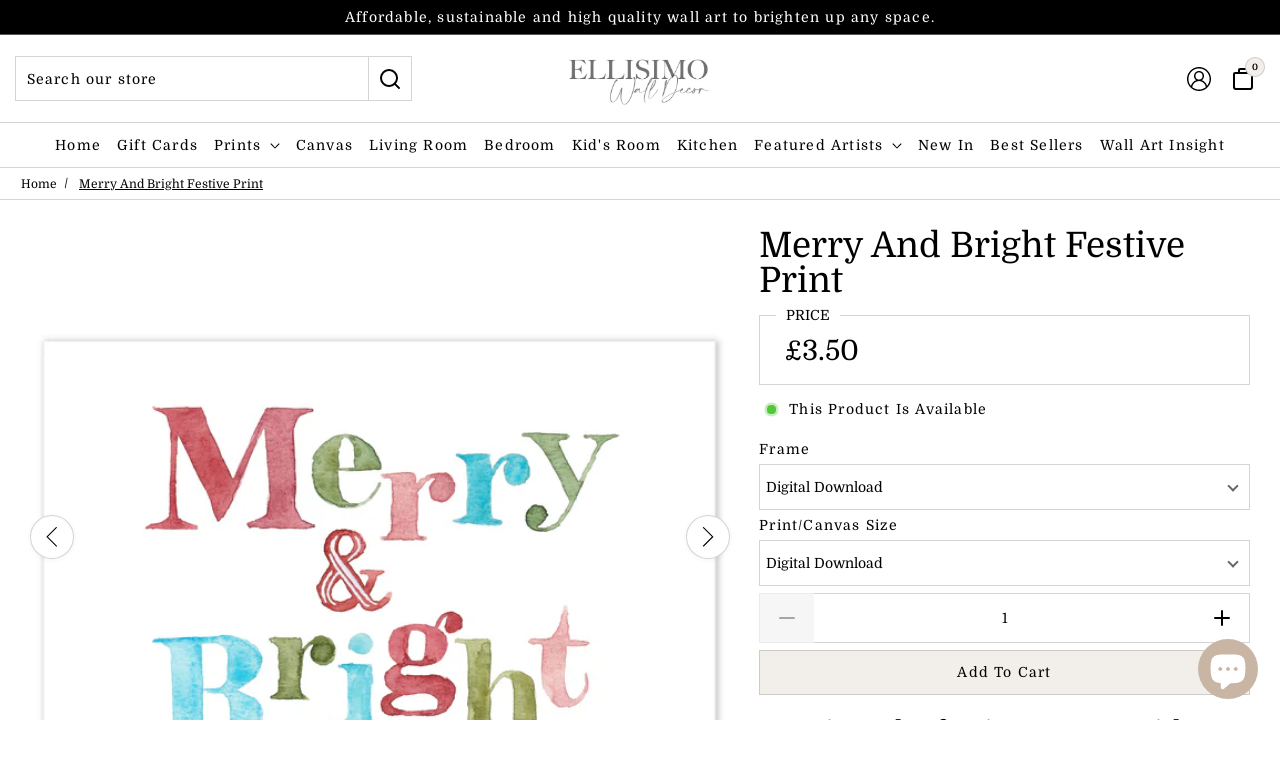

--- FILE ---
content_type: text/css
request_url: https://ellisimo.com/cdn/shop/t/4/assets/component-announcement.css?v=120284154216858693291679458234
body_size: -262
content:
.tpro-second .background{display:inline-block;vertical-align:top;padding:0 15px;position:relative;z-index:1}.tpro-second .background p{vertical-align:top;display:inline-block;padding:10px 0;margin:0;letter-spacing:1.2px;line-height:1;font-family:var(--font-stack-body);font-weight:var(--font-weight-body);font-size:var(--font-size-base)}.top-row-bar-1.carousel-item:after{content:none;position:absolute;top:0;bottom:0;left:0;right:0;background-color:var(--color-body-text);opacity:0}.top-row-bar>.carousel-control-prev-icon{background-image:url("data:image/svg+xml,%3csvg xmlns='http://www.w3.org/2000/svg' fill='%23fff' width='8' height='8' viewBox='0 0 8 8'%3e%3cpath d='M5.25 0l-4 4 4 4 1.5-1.5L4.25 4l2.5-2.5L5.25 0z'/%3e%3c/svg%3e")!important;width:10px;height:10px}.top-row-bar>.carousel-control-next-icon{background-image:url("data:image/svg+xml,%3csvg xmlns='http://www.w3.org/2000/svg' fill='%23fff' width='8' height='8' viewBox='0 0 8 8'%3e%3cpath d='M2.75 0l-1.5 1.5L3.75 4l-2.5 2.5L2.75 8l4-4-4-4z'/%3e%3c/svg%3e")!important;width:10px;height:10px}.top-row-bar>.carousel-control-next-icon,.carousel-control-prev-icon{display:inline-block;background:no-repeat 50%/100% 100%}.carousel-item.active,.carousel-item-next,.carousel-item-prev{display:block}
/*# sourceMappingURL=/cdn/shop/t/4/assets/component-announcement.css.map?v=120284154216858693291679458234 */


--- FILE ---
content_type: text/css
request_url: https://ellisimo.com/cdn/shop/t/4/assets/component-hero-banner.css?v=4807049879943873171679458234
body_size: 490
content:
@media screen and (min-width: 1240px){.section_hero,.section_hero-image_bg{height:520px}}@media screen and (max-width: 640px){.section_hero-image_wrapper{display:flex;height:100%}}.section_hero-overlay{position:absolute;width:100%;margin:0 auto;padding:0 15px}@media screen and (min-width: 1008px){.section_hero-overlay{padding:0 60px}}@media screen and (min-width: 1240px) and (-ms-high-contrast: none){.section_hero-overlay{top:50%;bottom:unset;transform:none}}.section_hero-overlay.left,.section_hero-overlay.left .section_hero-subtitle,.section_hero-overlay.left .section_hero-title{text-align:left}.section_hero-overlay.center{text-align:center}.section_hero-overlay.center .section_hero-subtitle,.section_hero-overlay.center .section_hero-title,.section_hero-overlay.center .section_hero-button_wrapper{max-width:100%;margin-left:auto;margin-right:auto}.section_hero-button_wrapper{margin:0 auto}.section_hero-image_wrapper .placeholder-svg{position:absolute;left:0;top:0;height:100%;width:100%}@media screen and (min-width: 1240px){.section_hero-overlay.center .section_hero-subtitle,.section_hero-overlay.center .section_hero-title,.section_hero-overlay.center .section_hero-button_wrapper{max-width:60%}}@media screen and (min-width: 1500px){.section_hero-overlay.center .section_hero-subtitle,.section_hero-overlay.center .section_hero-title,.section_hero-overlay.center .section_hero-button_wrapper{max-width:100%}}.section_hero-overlay.center .ProductForm{margin:0 auto}.section_hero-overlay.right,.section_hero-overlay.right .section_hero-subtitle,.section_hero-overlay.right .section_hero-title{text-align:right}.section_hero-overlay.right .ProductForm{margin-left:auto}.section_hero-overlay.top{top:33px;z-index:10}@media screen and (min-width: 641px){.section_hero-overlay.top{top:40px}}.section_hero-overlay.middle{top:50%;left:0;transform:translateY(-50%);opacity:1;padding:0 60px;z-index:10}@media screen and (min-width: 1008px){.section_hero-overlay.middle{padding:0}}@media screen and (min-width: 1500px){.section_hero-overlay.middle{padding:0}}.section_hero-overlay.bottom{bottom:40px}@media screen and (min-width: 1500px){.section_hero-overlay{padding-left:15px;padding-right:15px;max-width:1440px}.section_hero-overlay.top,.section_hero-overlay.bottom{left:50%;transform:translate(-50%)}.section_hero-overlay.middle{left:50%;top:50%;transform:translate(-50%,-50%)}}.section_hero-overlay .section_hero-title_container{display:flex;flex-direction:column;margin:0 auto}.section_hero-overlay .section_hero-subtitle,.section_hero-overlay .section_hero-title,.section_hero-overlay .section_hero-button_wrapper{opacity:1}.section_hero-overlay .section_hero-subtitle{letter-spacing:normal;word-break:break-word;flex-wrap:wrap}.section_hero-overlay .section_hero-title{margin:0;text-transform:none}@media screen and (max-width: 640px){.section_hero-overlay .section_hero-title{font-size:2.15rem;letter-spacing:.18px;line-height:2.5rem;margin-bottom:16px}.section_hero-overlay.middle{top:50%;left:0;transform:translateY(-50%);opacity:1;padding:0 15px;z-index:10}}.section_hero-overlay .section_hero-title_container.title-first .section_hero-title{order:1;opacity:1}.section_hero-overlay .section_hero-title_container.title-first .section_hero-subtitle,.section_hero-overlay .section_hero-title_container.subtitle-first .section_hero-title{order:2;opacity:1}.section_hero-overlay .section_hero-title_container.subtitle-first .section_hero-subtitle{order:1;opacity:1}.section_hero-overlay.small .button-primary,.section_hero-overlay.small .button-reverse{padding:13px 18px 10px;font-size:14px}@media screen and (min-width: 641px) and (max-width: 1007px){.section_hero-overlay.small .button-primary,.section_hero-overlay.small .button-reverse{padding:12px 18px 8px;font-size:14px;line-height:16px}}@media screen and (min-width: 1008px){.section_hero-overlay.small .button-primary,.section_hero-overlay.small .button-reverse{padding:9px 19px;font-size:15px}}.section_hero-overlay.small .section_hero-title{font-size:28px;line-height:30px;letter-spacing:normal;margin-bottom:25px}@media screen and (min-width: 641px) and (max-width: 1007px){.section_hero-overlay.small .section_hero-title{font-size:32px;line-height:38px;margin-bottom:20px}}@media screen and (min-width: 1008px){.section_hero-overlay.small .section_hero-title{font-weight:600;letter-spacing:normal;line-height:51px;font-size:42px;margin-bottom:20px}}.section_hero-overlay.small .section_hero-subtitle{margin-bottom:13px;font-size:15px;line-height:17px}@media screen and (min-width: 641px) and (max-width: 1007px){.section_hero-overlay.small .section_hero-subtitle{margin-bottom:15px}}@media screen and (min-width: 1008px){.section_hero-overlay.small .section_hero-subtitle{font-size:17px;line-height:20px;margin-bottom:15px}}.section_hero-overlay.medium .button-primary,.section_hero-overlay.medium .button-reverse{padding:12px 16px 11px;font-size:16px}@media screen and (min-width: 641px) and (max-width: 1007px){.section_hero-overlay.medium .button-primary,.section_hero-overlay.medium .button-reverse{padding:12px 18px;font-size:14px;line-height:16px}}@media screen and (min-width: 1008px){.section_hero-overlay.medium .button-primary,.section_hero-overlay.medium .button-reverse{font-size:16px;padding:12px 20px 11px}}.section_hero-overlay.medium .section_hero-title{font-size:36px;line-height:38px;letter-spacing:normal;margin-bottom:25px}@media screen and (min-width: 641px) and (max-width: 1007px){.section_hero-overlay.medium .section_hero-title{line-height:43px;margin-bottom:15px}}@media screen and (min-width: 1008px){.section_hero-overlay.medium .section_hero-title{line-height:62px;font-size:52px;margin-bottom:25px}}.section_hero-overlay.medium .section_hero-subtitle{font-size:16px;line-height:18px;margin-bottom:15px}@media screen and (min-width: 1008px){.section_hero-overlay.medium .section_hero-subtitle{font-size:20px;margin-bottom:25px;line-height:23px}}.section_hero-overlay.large .section_hero-title{font-size:42px;line-height:51px;letter-spacing:normal}@media screen and (min-width: 641px) and (max-width: 1007px){.section_hero-overlay.large .section_hero-title{font-size:44px;line-height:53px}}@media screen and (min-width: 1008px){.section_hero-overlay.large .section_hero-title{line-height:75px;font-size:62px;margin-bottom:25px}}.section_hero-overlay.large .section_hero-subtitle{font-size:18px;line-height:21px;margin-bottom:20px}@media screen and (min-width: 641px) and (max-width: 1007px){.section_hero-overlay.large .section_hero-subtitle{margin-bottom:15px}}@media screen and (min-width: 1008px){.section_hero-overlay.large .section_hero-subtitle{font-size:22px;line-height:25px;margin-bottom:20px}}.section_hero-overlay.large .button-primary,.section_hero-overlay.large .button-reverse{padding:12px 20px;font-size:18px}@media screen and (min-width: 641px) and (max-width: 1007px){.section_hero-overlay.large .button-primary,.section_hero-overlay.large .button-reverse{padding:18px 24px;font-size:16px}}@media screen and (min-width: 1008px){.section_hero-overlay.large .button-primary,.section_hero-overlay.large .button-reverse{padding:11px 21px;font-size:18px}}.section_hero-overlay.special-banner .section_hero-title{font-weight:700}@media screen and (max-width: 375px){.section_hero-overlay.special-banner .section_hero-title{max-width:100%}}@media screen and (min-width: 1240px){.section_hero-overlay.special-banner .section_hero-title{max-width:70%}}@media screen and (min-width: 1960px){.section_hero-overlay.special-banner .section_hero-title{max-width:100%}}.section_hero-overlay.special-banner.small .section_hero-title{font-size:25px}@media screen and (min-width: 1008px){.section_hero-overlay.special-banner.small .section_hero-title{font-size:50px}}@media screen and (min-width: 1960px){.section_hero-overlay.special-banner.small .section_hero-title{font-size:85px}}.section_hero-overlay.special-banner.medium{padding:0}.section_hero-overlay.special-banner.medium .section_hero-title{font-size:30px}@media screen and (min-width: 1008px){.section_hero-overlay.special-banner.medium .section_hero-title{font-size:70px}}@media screen and (min-width: 1960px){.section_hero-overlay.special-banner.medium .section_hero-title{font-size:105px}}@media screen and (max-width: 768px){.section_hero-overlay.special-banner.large .section_hero-title{font-size:45px}}@media screen and (max-width: 320px){.section_hero-overlay.special-banner.large .section_hero-title{font-size:40px}}@media screen and (min-width: 1008px){.section_hero-overlay.special-banner.large .section_hero-title{font-size:90px}}@media screen and (min-width: 1960px){.section_hero-overlay.special-banner.large .section_hero-title{font-size:130px}}.section_hero-overlay .ProductForm{max-width:140px}@media screen and (min-width: 1008px){.section_hero-overlay .ProductForm{max-width:253px}}.section_hero-image_bg{position:relative;height:520px}@media screen and (max-width: 640px){.section_hero-image_bg{height:430px}}@media screen and (min-width: 641px) and (max-width: 1007px){.section_hero-image_bg{height:520px}}.section_hero-image{max-width:none;min-height:100%;min-width:100%;object-fit:cover}@media screen and (min-width: 641px){.section_hero-image{position:absolute;top:50%;left:50%;transform:translate(-50%,-50%)}}@media screen and (max-width: 640px){.section_hero-image{object-fit:cover;position:absolute;top:50%;left:50%;transform:translate(-50%,-50%)}}.section_hero,.section_hero-image_bg{overflow:hidden;position:relative}@media screen and (max-width: 640px){.section_hero .embed-container,.section_hero-image_bg .embed-container{max-width:none;height:380px;width:677px;left:50%;transform:translate(-50%)}.section_hero .section_hero-overlay,.section_hero-image_bg .section_hero-overlay{width:100vw}}@media screen and (min-width: 1240px){.section_hero,.section_hero-image_bg{height:600px}.section_hero .embed-container,.section_hero-image_bg .embed-container{top:25%;transform:translateY(-25%)}}@media screen and (min-width: 1960px){.section_hero,.section_hero-image_bg{height:600px}}
/*# sourceMappingURL=/cdn/shop/t/4/assets/component-hero-banner.css.map?v=4807049879943873171679458234 */


--- FILE ---
content_type: text/css
request_url: https://ellisimo.com/cdn/shop/t/4/assets/component-product-media.css?v=42174856837634976731679458234
body_size: 344
content:
.ytp-cued-thumbnail-overlay-image{background-size:contain!important;-moz-background-size:contain!important;-webkit-background-size:contain!important}.youtube-container{display:block;width:100%;margin:30px auto}.youtube-player{top:0;margin:20px auto;padding-bottom:100%;overflow:hidden;position:relative;width:100%;height:100%;cursor:hand;cursor:pointer;display:block}img.youtube-thumbnail{bottom:0;display:block;left:0;margin:auto;max-width:100%;width:100%;position:absolute;right:0;top:0;height:auto}svg.icon.icon-play{width:1rem;height:2rem;margin-left:.2rem}div.youtube-play-btn{position:absolute;top:47%;left:50%;width:100%;z-index:999;background:var(--color-body-bg);border:.1rem solid var(--color-border);border-radius:50%;color:var(--color-body-text);display:flex;align-items:center;justify-content:center;height:4.2rem;width:4.2rem;padding:20px;transform:translate(-50%,-50%);transition:transform var(--duration-short) ease,color var(--duration-short) ease}.youtube-iframe{width:100%;height:100%;position:absolute;top:0;left:0}.glider-next{right:2%!important}.glider-prev{left:2%!important}.tns-nav{-webkit-user-select:none;user-select:none;display:flex;flex-wrap:wrap;justify-content:center;margin:0 auto;padding:0;margin-bottom:1rem!important;margin-top:1rem!important}.controls li img{display:inline-block;vertical-align:middle}.controls .prev{left:0}.controls .next{right:0}.controls li:hover{background:var(--color-body-bg)}.tns-controls{text-align:center;margin-bottom:10px}.tns-controls [aria-controls]{font-size:15px;margin:0 5px;padding:0 1em;height:2.5em;color:var(--color-body-text);background:#6cf;border-radius:3px;border:0}.lt-ie9 .tns-controls>[aria-controls]{line-height:2.5em}[data-action]{display:block;margin:10px auto;font-size:17px;min-width:2em;text-align:center;background:transparent;border:0}.tns-controls [disabled]{color:#999;background:#b3b3b3;cursor:not-allowed!important}.tns-nav{text-align:center;margin:10px 0;position:relative;bottom:0;width:100%}.tns-nav>[aria-controls]{width:9px;height:9px;padding:0;margin:0 5px;border-radius:50%;background:var(--color-body-text-link);border:0}.tns-nav>.tns-nav-active{background:var(--color-body-text)}.product-image.mobile-ready-padding.mb-2.mx-0.d-flex.justify-content-around.glider-slide.active.left-2.visible{width:0%!important;min-width:0!important}.main .container .glider-contain .glider .card-image{margin-right:.5rem;background:#fff;border:none;outline:none;box-shadow:0 3px 6px #00000029,0 3px 6px #0000003b;border-radius:2px}.card-media{min-width:100%}.main .container .glider-contain .glider .card-image img{display:block;position:relative;left:0;bottom:0;width:100%;height:auto;object-fit:cover}.container .glider-contain .glider-prev,.container .glider-contain .glider-next{font-size:1.5rem;background:var(--color-body-bg);box-shadow:0 1px 5px #0000000d;color:#fff;border:.1rem solid var(--color-border);width:3rem;height:3rem;line-height:3rem;border-radius:50%;position:absolute;top:40%}.main .container .glider-contain .glider-prev .fas,.main .container .glider-contain .glider-next .fas{margin-left:1rem}.product-thumbnails{width:100%;margin:0 auto}.product-thumbnails a.thumb-slide{margin-bottom:4px}.product-images .single-product-image a,.thumb-slide-inner{margin:4px;cursor:zoom-in}.external-video-container-vimeo{padding:0;position:relative;aspect-ratio:auto 1 / 1}.external-video-container-vimeo iframe{position:absolute;top:0;left:0;width:100%;height:100%}.external-video-container-youtube iframe{width:100%}@media only screen and (max-width: 768px){.main .glider-contain .glider-prev,.main .glider-contain .glider-next{display:none}.glider-next{right:5%!important}.glider-prev{left:5%!important}}@media only screen and (min-width: 769px){.main .glider-contain .dots{display:none}}
/*# sourceMappingURL=/cdn/shop/t/4/assets/component-product-media.css.map?v=42174856837634976731679458234 */


--- FILE ---
content_type: text/css
request_url: https://ellisimo.com/cdn/shop/t/4/assets/pickup-availability.css?v=28620562508579239631679458234
body_size: -23
content:
pickup-availability{display:block}.pickup-availability-preview{align-items:flex-start;display:flex;gap:.2rem}.pickup-availability-preview .icon{flex-shrink:0;height:1.8rem}.pickup-availability-preview .icon-unavailable{height:1.6rem;margin-top:.1rem}.pickup-availability-button{background-color:transparent;color:var(--color-body-text);font-weight:var(--font-weight-body);font-size:var(--font-size-special);letter-spacing:.06rem;padding:14px 0;cursor:pointer;text-decoration:underline;border:none}.pickup-popup-background{position:absolute;top:0;bottom:0;left:0;right:0;background-color:#000000b3;z-index:9998}.pickup-availability-button:hover{color:var(--color-body-text)}.pickup-availability-info *{margin:0 0 .6rem}pickup-availability-drawer{background-color:var(--color-body-bg);border:1px solid var(--color-border);height:100%;width:100%;opacity:0;overflow-y:auto;padding:2rem;position:fixed;top:0;right:0;z-index:4;transition:opacity var(--duration-default) ease,transform var(--duration-default) ease;transform:translate(100%)}pickup-availability-drawer[open]{transform:translate(0);opacity:1;z-index:999999}@media screen and (min-width: 750px){pickup-availability-drawer{transform:translate(100%);width:450px;height:100vh}pickup-availability-drawer[open]{opacity:1;transform:translate(0)}}.pickup-availability-header{align-items:flex-start;display:flex;justify-content:space-between;margin-bottom:1.2rem}.pickup-availability-header .icon{width:2rem;opacity:1!important}.pickup-availability-drawer-button.close{opacity:1}.pickup-availability-drawer-button{background-color:transparent;border:none;color:var(--color-body-text);cursor:pointer;display:block;padding:1.2rem;position:absolute;top:0;right:0}.pickup-availability-drawer-button:hover{color:var(--color-btn-main-bg-hover)}.pickup-availability-variant{line-height:1.2;letter-spacing:1px;margin:0 0 1.2rem;text-transform:capitalize}.pickup-availability-variant>*+strong{margin-left:1rem}.pickup-availability-list__item{border-bottom:1px solid var(--color-border);padding:1rem 0}.pickup-availability-list__item:first-child{border-top:.1rem solid var(--color-border)}.pickup-availability-list__item>*{margin:0}.pickup-availability-address{font-style:normal;font-size:1.2rem;line-height:1.5}.pickup-availability-address p{margin:0}@keyframes animateDrawerOpen{@media screen and (max-width: 749px) {0% {opacity: 0; transform: translateX(100%);} 100% {opacity: 1; transform: translateX(0);}} @media screen and (min-width: 750px) {0% {opacity: 0; transform: translateX(100%);} 100% {opacity: 1; transform: translateX(0);}}}fieldset.product-page-price-wrp legend{margin-left:16px;width:unset;padding:0 10px;font-size:1rem}.product-page-price-inner{padding:0 25px 15px}.product-page-price-inner span#pdp-prices span,.product-page-price-inner span#pdp-prices s{font-size:28px;line-height:22px}@media screen and (max-width: 1200px){.product-page-price-inner span#pdp-prices span,.product-page-price-inner span#pdp-prices s{font-size:22px;line-height:18px}}
/*# sourceMappingURL=/cdn/shop/t/4/assets/pickup-availability.css.map?v=28620562508579239631679458234 */


--- FILE ---
content_type: text/javascript
request_url: https://ellisimo.com/cdn/shop/t/4/assets/slider.js?v=52643645880757684911679458234
body_size: 12179
content:
var tns=function(){Object.keys||(Object.keys=function(t2){var e2=[];for(var n2 in t2)Object.prototype.hasOwnProperty.call(t2,n2)&&e2.push(n2);return e2}),"remove"in Element.prototype||(Element.prototype.remove=function(){this.parentNode&&this.parentNode.removeChild(this)});var t=window,Oi=t.requestAnimationFrame||t.webkitRequestAnimationFrame||t.mozRequestAnimationFrame||t.msRequestAnimationFrame||function(t2){return setTimeout(t2,16)},e=window,Di=e.cancelAnimationFrame||e.mozCancelAnimationFrame||function(t2){clearTimeout(t2)};function Hi(){for(var t2,e2,n2,i2=arguments[0]||{},a2=1,r2=arguments.length;a2<r2;a2++)if((t2=arguments[a2])!==null)for(e2 in t2)i2!==(n2=t2[e2])&&n2!==void 0&&(i2[e2]=n2);return i2}function ki(t2){return 0<=["true","false"].indexOf(t2)?JSON.parse(t2):t2}function Ri(t2,e2,n2,i2){if(i2)try{t2.setItem(e2,n2)}catch(t3){}return n2}function Ii(){var t2=document,e2=t2.body;return e2||((e2=t2.createElement("body")).fake=!0),e2}var n=document.documentElement;function Pi(t2){var e2="";return t2.fake&&(e2=n.style.overflow,t2.style.background="",t2.style.overflow=n.style.overflow="hidden",n.appendChild(t2)),e2}function zi(t2,e2){t2.fake&&(t2.remove(),n.style.overflow=e2,n.offsetHeight)}function Wi(t2,e2,n2,i2){"insertRule"in t2?t2.insertRule(e2+"{"+n2+"}",i2):t2.addRule(e2,n2,i2)}function Fi(t2){return("insertRule"in t2?t2.cssRules:t2.rules).length}function qi(t2,e2,n2){for(var i2=0,a2=t2.length;i2<a2;i2++)e2.call(n2,t2[i2],i2)}var i="classList"in document.createElement("_"),ji=i?function(t2,e2){return t2.classList.contains(e2)}:function(t2,e2){return 0<=t2.className.indexOf(e2)},Vi=i?function(t2,e2){ji(t2,e2)||t2.classList.add(e2)}:function(t2,e2){ji(t2,e2)||(t2.className+=" "+e2)},Gi=i?function(t2,e2){ji(t2,e2)&&t2.classList.remove(e2)}:function(t2,e2){ji(t2,e2)&&(t2.className=t2.className.replace(e2,""))};function Qi(t2,e2){return t2.hasAttribute(e2)}function Xi(t2,e2){return t2.getAttribute(e2)}function r(t2){return t2.item!==void 0}function Yi(t2,e2){if(t2=r(t2)||t2 instanceof Array?t2:[t2],Object.prototype.toString.call(e2)==="[object Object]")for(var n2=t2.length;n2--;)for(var i2 in e2)t2[n2].setAttribute(i2,e2[i2])}function Ki(t2,e2){t2=r(t2)||t2 instanceof Array?t2:[t2];for(var n2=(e2=e2 instanceof Array?e2:[e2]).length,i2=t2.length;i2--;)for(var a2=n2;a2--;)t2[i2].removeAttribute(e2[a2])}function Ji(t2){for(var e2=[],n2=0,i2=t2.length;n2<i2;n2++)e2.push(t2[n2]);return e2}function Ui(t2,e2){t2.style.display!=="none"&&(t2.style.display="none")}function _i(t2,e2){t2.style.display==="none"&&(t2.style.display="")}function Zi(t2){return window.getComputedStyle(t2).display!=="none"}function $i(e2){if(typeof e2=="string"){var n2=[e2],i2=e2.charAt(0).toUpperCase()+e2.substr(1);["Webkit","Moz","ms","O"].forEach(function(t3){t3==="ms"&&e2!=="transform"||n2.push(t3+i2)}),e2=n2}for(var t2=document.createElement("fakeelement"),a2=(e2.length,0);a2<e2.length;a2++){var r2=e2[a2];if(t2.style[r2]!==void 0)return r2}return!1}function ta(t2,e2){var n2=!1;return/^Webkit/.test(t2)?n2="webkit"+e2+"End":/^O/.test(t2)?n2="o"+e2+"End":t2&&(n2=e2.toLowerCase()+"end"),n2}var a=!1;try{var o=Object.defineProperty({},"passive",{get:function(){a=!0}});window.addEventListener("test",null,o)}catch(t2){}var u=!!a&&{passive:!0};function ea(t2,e2,n2){for(var i2 in e2){var a2=0<=["touchstart","touchmove"].indexOf(i2)&&!n2&&u;t2.addEventListener(i2,e2[i2],a2)}}function na(t2,e2){for(var n2 in e2){var i2=0<=["touchstart","touchmove"].indexOf(n2)&&u;t2.removeEventListener(n2,e2[n2],i2)}}function ia(){return{topics:{},on:function(t2,e2){this.topics[t2]=this.topics[t2]||[],this.topics[t2].push(e2)},off:function(t2,e2){if(this.topics[t2]){for(var n2=0;n2<this.topics[t2].length;n2++)if(this.topics[t2][n2]===e2){this.topics[t2].splice(n2,1);break}}},emit:function(e2,n2){n2.type=e2,this.topics[e2]&&this.topics[e2].forEach(function(t2){t2(n2,e2)})}}}var aa=function(O){O=Hi({container:".slider",mode:"carousel",axis:"horizontal",items:1,gutter:0,edgePadding:0,fixedWidth:!1,autoWidth:!1,viewportMax:!1,slideBy:1,center:!1,controls:!0,controlsPosition:"top",controlsText:["prev","next"],controlsContainer:!1,prevButton:!1,nextButton:!1,nav:!0,navPosition:"top",navContainer:!1,navAsThumbnails:!1,arrowKeys:!1,speed:300,autoplay:!1,autoplayPosition:"top",autoplayTimeout:5e3,autoplayDirection:"forward",autoplayText:["start","stop"],autoplayHoverPause:!1,autoplayButton:!1,autoplayButtonOutput:!0,autoplayResetOnVisibility:!0,animateIn:"tns-fadeIn",animateOut:"tns-fadeOut",animateNormal:"tns-normal",animateDelay:!1,loop:!0,rewind:!1,autoHeight:!1,responsive:!1,lazyload:!1,lazyloadSelector:".tns-lazy-img",touch:!0,mouseDrag:!1,swipeAngle:15,nested:!1,preventActionWhenRunning:!1,preventScrollOnTouch:!1,freezable:!0,onInit:!1,useLocalStorage:!0},O||{});var D=document,h=window,a2={ENTER:13,SPACE:32,LEFT:37,RIGHT:39},e2={},n2=O.useLocalStorage;if(n2){var t2=navigator.userAgent,i2=new Date;try{(e2=h.localStorage)?(e2.setItem(i2,i2),n2=e2.getItem(i2)==i2,e2.removeItem(i2)):n2=!1,n2||(e2={})}catch(t3){n2=!1}n2&&(e2.tnsApp&&e2.tnsApp!==t2&&["tC","tPL","tMQ","tTf","t3D","tTDu","tTDe","tADu","tADe","tTE","tAE"].forEach(function(t3){e2.removeItem(t3)}),localStorage.tnsApp=t2)}var r2,o2,u2,l,s,c,f,y=e2.tC?ki(e2.tC):Ri(e2,"tC",function(){var t3=document,e3=Ii(),n3=Pi(e3),i3=t3.createElement("div"),a3=!1;e3.appendChild(i3);try{for(var r3,o3="(10px * 10)",u3=["calc"+o3,"-moz-calc"+o3,"-webkit-calc"+o3],l2=0;l2<3;l2++)if(r3=u3[l2],i3.style.width=r3,i3.offsetWidth===100){a3=r3.replace(o3,"");break}}catch(t4){}return e3.fake?zi(e3,n3):i3.remove(),a3}(),n2),g=e2.tPL?ki(e2.tPL):Ri(e2,"tPL",function(){var t3,e3=document,n3=Ii(),i3=Pi(n3),a3=e3.createElement("div"),r3=e3.createElement("div"),o3="";a3.className="tns-t-subp2",r3.className="tns-t-ct";for(var u3=0;u3<70;u3++)o3+="<div></div>";return r3.innerHTML=o3,a3.appendChild(r3),n3.appendChild(a3),t3=Math.abs(a3.getBoundingClientRect().left-r3.children[67].getBoundingClientRect().left)<2,n3.fake?zi(n3,i3):a3.remove(),t3}(),n2),H=e2.tMQ?ki(e2.tMQ):Ri(e2,"tMQ",(o2=document,u2=Ii(),l=Pi(u2),s=o2.createElement("div"),c=o2.createElement("style"),f="@media all and (min-width:1px){.tns-mq-test{position:absolute}}",c.type="text/css",s.className="tns-mq-test",u2.appendChild(c),u2.appendChild(s),c.styleSheet?c.styleSheet.cssText=f:c.appendChild(o2.createTextNode(f)),r2=window.getComputedStyle?window.getComputedStyle(s).position:s.currentStyle.position,u2.fake?zi(u2,l):s.remove(),r2==="absolute"),n2),d=e2.tTf?ki(e2.tTf):Ri(e2,"tTf",$i("transform"),n2),v=e2.t3D?ki(e2.t3D):Ri(e2,"t3D",function(t3){if(!t3||!window.getComputedStyle)return!1;var e3,n3=document,i3=Ii(),a3=Pi(i3),r3=n3.createElement("p"),o3=9<t3.length?"-"+t3.slice(0,-9).toLowerCase()+"-":"";return o3+="transform",i3.insertBefore(r3,null),r3.style[t3]="translate3d(1px,1px,1px)",e3=window.getComputedStyle(r3).getPropertyValue(o3),i3.fake?zi(i3,a3):r3.remove(),e3!==void 0&&0<e3.length&&e3!=="none"}(d),n2),x=e2.tTDu?ki(e2.tTDu):Ri(e2,"tTDu",$i("transitionDuration"),n2),p=e2.tTDe?ki(e2.tTDe):Ri(e2,"tTDe",$i("transitionDelay"),n2),b=e2.tADu?ki(e2.tADu):Ri(e2,"tADu",$i("animationDuration"),n2),m=e2.tADe?ki(e2.tADe):Ri(e2,"tADe",$i("animationDelay"),n2),C=e2.tTE?ki(e2.tTE):Ri(e2,"tTE",ta(x,"Transition"),n2),w=e2.tAE?ki(e2.tAE):Ri(e2,"tAE",ta(b,"Animation"),n2),M=h.console&&typeof h.console.warn=="function",T=["container","controlsContainer","prevButton","nextButton","navContainer","autoplayButton"],E={};if(T.forEach(function(t3){if(typeof O[t3]=="string"){var e3=O[t3],n3=D.querySelector(e3);if(E[t3]=e3,!n3||!n3.nodeName)return void(M&&console.warn("Can't find",O[t3]));O[t3]=n3}}),!(O.container.children.length<1)){var k=O.responsive,R=O.nested,I=O.mode==="carousel";if(k){0 in k&&(O=Hi(O,k[0]),delete k[0]);var A={};for(var N in k){var L=k[N];L=typeof L=="number"?{items:L}:L,A[N]=L}k=A,A=null}if(I||function t3(e3){for(var n3 in e3)I||(n3==="slideBy"&&(e3[n3]="page"),n3==="edgePadding"&&(e3[n3]=!1),n3==="autoHeight"&&(e3[n3]=!1)),n3==="responsive"&&t3(e3[n3])}(O),!I){O.axis="horizontal",O.slideBy="page",O.edgePadding=!1;var P=O.animateIn,z=O.animateOut,B=O.animateDelay,W=O.animateNormal}var S,F,q=O.axis==="horizontal",j=D.createElement("div"),V=D.createElement("div"),G=O.container,Q=G.parentNode,X=G.outerHTML,Y=G.children,K=Y.length,J=sn(),U=!1;k&&Bn(),I&&(G.className+=" tns-vpfix");var _,Z,$,tt,et,nt,it,at,rt=O.autoWidth,ot=vn("fixedWidth"),ut=vn("edgePadding"),lt=vn("gutter"),st=fn(),ct=vn("center"),ft=rt?1:Math.floor(vn("items")),dt=vn("slideBy"),vt=O.viewportMax||O.fixedWidthViewportWidth,pt=vn("arrowKeys"),mt=vn("speed"),ht=O.rewind,yt=!ht&&O.loop,gt=vn("autoHeight"),xt=vn("controls"),bt=vn("controlsText"),Ct=vn("nav"),wt=vn("touch"),Mt=vn("mouseDrag"),Tt=vn("autoplay"),Et=vn("autoplayTimeout"),At=vn("autoplayText"),Nt=vn("autoplayHoverPause"),Lt=vn("autoplayResetOnVisibility"),Bt=(at=document.createElement("style"),it&&at.setAttribute("media",it),document.querySelector("head").appendChild(at),at.sheet?at.sheet:at.styleSheet),St=O.lazyload,Ot=(O.lazyloadSelector,[]),Dt=yt?(et=function(){{if(rt||ot&&!vt)return K-1;var t3=ot?"fixedWidth":"items",e3=[];if((ot||O[t3]<K)&&e3.push(O[t3]),k)for(var n3 in k){var i3=k[n3][t3];i3&&(ot||i3<K)&&e3.push(i3)}return e3.length||e3.push(0),Math.ceil(ot?vt/Math.min.apply(null,e3):Math.max.apply(null,e3))}}(),nt=I?Math.ceil((5*et-K)/2):4*et-K,nt=Math.max(et,nt),dn("edgePadding")?nt+1:nt):0,Ht=I?K+2*Dt:K+Dt,kt=!(!ot&&!rt||yt),Rt=ot?ni():null,It=!I||!yt,Pt=q?"left":"top",zt="",Wt="",Ft=ot?function(){return ct&&!yt?K-1:Math.ceil(-Rt/(ot+lt))}:rt?function(){for(var t3=Ht;t3--;)if(_[t3]>=-Rt)return t3}:function(){return ct&&I&&!yt?K-1:yt||I?Math.max(0,Ht-Math.ceil(ft)):Ht-1},qt=on(vn("startIndex")),jt=qt,Vt=(rn(),0),Gt=rt?null:Ft(),Qt=O.preventActionWhenRunning,Xt=O.swipeAngle,Yt=!Xt||"?",Kt=!1,Jt=O.onInit,Ut=new ia,_t=" tns-slider tns-"+O.mode,Zt=G.id||(tt=window.tnsId,window.tnsId=tt?tt+1:1,"tns"+window.tnsId),$t=vn("disable"),te=!1,ee=O.freezable,ne=!(!ee||rt)&&Ln(),ie=!1,ae={click:fi,keydown:function(t3){t3=xi(t3);var e3=[a2.LEFT,a2.RIGHT].indexOf(t3.keyCode);0<=e3&&(e3===0?Ee.disabled||fi(t3,-1):Ae.disabled||fi(t3,1))}},re={click:function(t3){if(Kt){if(Qt)return;si()}for(var e3=bi(t3=xi(t3));e3!==Se&&!Qi(e3,"data-nav");)e3=e3.parentNode;if(Qi(e3,"data-nav")){var n3=ke=Number(Xi(e3,"data-nav")),i3=ot||rt?n3*K/De:n3*ft,a3=ve?n3:Math.min(Math.ceil(i3),K-1);ci(a3,t3),Re===n3&&(qe&&hi(),ke=-1)}},keydown:function(t3){t3=xi(t3);var e3=D.activeElement;if(Qi(e3,"data-nav")){var n3=[a2.LEFT,a2.RIGHT,a2.ENTER,a2.SPACE].indexOf(t3.keyCode),i3=Number(Xi(e3,"data-nav"));0<=n3&&(n3===0?0<i3&&gi(Be[i3-1]):n3===1?i3<De-1&&gi(Be[i3+1]):ci(ke=i3,t3))}}},oe={mouseover:function(){qe&&(vi(),je=!0)},mouseout:function(){je&&(di(),je=!1)}},ue={visibilitychange:function(){D.hidden?qe&&(vi(),Ge=!0):Ge&&(di(),Ge=!1)}},le={keydown:function(t3){t3=xi(t3);var e3=[a2.LEFT,a2.RIGHT].indexOf(t3.keyCode);0<=e3&&fi(t3,e3===0?-1:1)}},se={touchstart:Ti,touchmove:Ei,touchend:Ai,touchcancel:Ai},ce={mousedown:Ti,mousemove:Ei,mouseup:Ai,mouseleave:Ai},fe=dn("controls"),de=dn("nav"),ve=!!rt||O.navAsThumbnails,pe=dn("autoplay"),me=dn("touch"),he=dn("mouseDrag"),ye="tns-slide-active",ge="tns-complete",xe={load:function(t3){zn(bi(t3))},error:function(t3){e3=bi(t3),Vi(e3,"failed"),Wn(e3);var e3}},be=O.preventScrollOnTouch==="force";if(fe)var Ce,we,Me=O.controlsContainer,Te=O.controlsContainer?O.controlsContainer.outerHTML:"",Ee=O.prevButton,Ae=O.nextButton,Ne=O.prevButton?O.prevButton.outerHTML:"",Le=O.nextButton?O.nextButton.outerHTML:"";if(de)var Be,Se=O.navContainer,Oe=O.navContainer?O.navContainer.outerHTML:"",De=rt?K:Li(),He=0,ke=-1,Re=ln(),Ie=Re,Pe="tns-nav-active",ze="Carousel Page ",We=" (Current Slide)";if(pe)var Fe,qe,je,Ve,Ge,Qe=O.autoplayDirection==="forward"?1:-1,Xe=O.autoplayButton,Ye=O.autoplayButton?O.autoplayButton.outerHTML:"",Ke=["<span class='tns-visually-hidden'>"," animation</span>"];if(me||he)var Je,Ue,_e={},Ze={},$e=!1,tn=q?function(t3,e3){return t3.x-e3.x}:function(t3,e3){return t3.y-e3.y};rt||an($t||ne),d&&(Pt=d,zt="translate",v?(zt+=q?"3d(":"3d(0px, ",Wt=q?", 0px, 0px)":", 0px)"):(zt+=q?"X(":"Y(",Wt=")")),I&&(G.className=G.className.replace("tns-vpfix","")),function(){if(dn("gutter"),j.className="tns-outer",V.className="tns-inner",j.id=Zt+"-ow",V.id=Zt+"-iw",G.id===""&&(G.id=Zt),_t+=g||rt?" tns-subpixel":" tns-no-subpixel",_t+=y?" tns-calc":" tns-no-calc",rt&&(_t+=" tns-autowidth"),_t+=" tns-"+O.axis,G.className+=_t,I?((S=D.createElement("div")).id=Zt+"-mw",S.className="tns-ovh",j.appendChild(S),S.appendChild(V)):j.appendChild(V),gt){var t3=S||V;t3.className+=" tns-ah"}if(Q.insertBefore(j,G),V.appendChild(G),qi(Y,function(t4,e4){Vi(t4,"tns-item"),t4.id||(t4.id=Zt+"-item"+e4),!I&&W&&Vi(t4,W),Yi(t4,{"aria-hidden":"true",tabindex:"-1"})}),Dt){for(var e3=D.createDocumentFragment(),n3=D.createDocumentFragment(),i3=Dt;i3--;){var a3=i3%K,r3=Y[a3].cloneNode(!0);if(Ki(r3,"id"),n3.insertBefore(r3,n3.firstChild),I){var o3=Y[K-1-a3].cloneNode(!0);Ki(o3,"id"),e3.appendChild(o3)}}G.insertBefore(e3,G.firstChild),G.appendChild(n3),Y=G.children}}(),function(){if(!I)for(var t3=qt,e3=qt+Math.min(K,ft);t3<e3;t3++){var n3=Y[t3];n3.style.left=100*(t3-qt)/ft+"%",Vi(n3,P),Gi(n3,W)}if(q&&(g||rt?(Wi(Bt,"#"+Zt+" > .tns-item","font-size:"+h.getComputedStyle(Y[0]).fontSize+";",Fi(Bt)),Wi(Bt,"#"+Zt,"font-size:0;",Fi(Bt))):I&&qi(Y,function(t4,e4){var n4;t4.style.marginLeft=(n4=e4,y?y+"("+100*n4+"% / "+Ht+")":100*n4/Ht+"%")})),H){if(x){var i3=S&&O.autoHeight?xn(O.speed):"";Wi(Bt,"#"+Zt+"-mw",i3,Fi(Bt))}i3=pn(O.edgePadding,O.gutter,O.fixedWidth,O.speed,O.autoHeight),Wi(Bt,"#"+Zt+"-iw",i3,Fi(Bt)),I&&(i3=q&&!rt?"width:"+mn(O.fixedWidth,O.gutter,O.items)+";":"",x&&(i3+=xn(mt)),Wi(Bt,"#"+Zt,i3,Fi(Bt))),i3=q&&!rt?hn(O.fixedWidth,O.gutter,O.items):"",O.gutter&&(i3+=yn(O.gutter)),I||(x&&(i3+=xn(mt)),b&&(i3+=bn(mt))),i3&&Wi(Bt,"#"+Zt+" > .tns-item",i3,Fi(Bt))}else{Gn(),V.style.cssText=pn(ut,lt,ot,gt),I&&q&&!rt&&(G.style.width=mn(ot,lt,ft));var i3=q&&!rt?hn(ot,lt,ft):"";lt&&(i3+=yn(lt)),i3&&Wi(Bt,"#"+Zt+" > .tns-item",i3,Fi(Bt))}if(k&&H)for(var a3 in k){a3=parseInt(a3);var r3=k[a3],i3="",o3="",u3="",l2="",s2="",c2=rt?null:vn("items",a3),f2=vn("fixedWidth",a3),d2=vn("speed",a3),v2=vn("edgePadding",a3),p2=vn("autoHeight",a3),m2=vn("gutter",a3);x&&S&&vn("autoHeight",a3)&&"speed"in r3&&(o3="#"+Zt+"-mw{"+xn(d2)+"}"),("edgePadding"in r3||"gutter"in r3)&&(u3="#"+Zt+"-iw{"+pn(v2,m2,f2,d2,p2)+"}"),I&&q&&!rt&&("fixedWidth"in r3||"items"in r3||ot&&"gutter"in r3)&&(l2="width:"+mn(f2,m2,c2)+";"),x&&"speed"in r3&&(l2+=xn(d2)),l2&&(l2="#"+Zt+"{"+l2+"}"),("fixedWidth"in r3||ot&&"gutter"in r3||!I&&"items"in r3)&&(s2+=hn(f2,m2,c2)),"gutter"in r3&&(s2+=yn(m2)),!I&&"speed"in r3&&(x&&(s2+=xn(d2)),b&&(s2+=bn(d2))),s2&&(s2="#"+Zt+" > .tns-item{"+s2+"}"),(i3=o3+u3+l2+s2)&&Bt.insertRule("@media (min-width: "+a3/16+"em) {"+i3+"}",Bt.cssRules.length)}}(),Cn();var en=yt?I?function(){var t3=Vt,e3=Gt;t3+=dt,e3-=dt,ut?(t3+=1,e3-=1):ot&&(st+lt)%(ot+lt)&&(e3-=1),Dt&&(e3<qt?qt-=K:qt<t3&&(qt+=K))}:function(){if(Gt<qt)for(;Vt+K<=qt;)qt-=K;else if(qt<Vt)for(;qt<=Gt-K;)qt+=K}:function(){qt=Math.max(Vt,Math.min(Gt,qt))},nn=I?function(){var e3,n3,i3,a3,t3,r3,o3,u3,l2,s2,c2;ti(G,""),x||!mt?(ri(),mt&&Zi(G)||si()):(e3=G,n3=Pt,i3=zt,a3=Wt,t3=ii(),r3=mt,o3=si,u3=Math.min(r3,10),l2=0<=t3.indexOf("%")?"%":"px",t3=t3.replace(l2,""),s2=Number(e3.style[n3].replace(i3,"").replace(a3,"").replace(l2,"")),c2=(t3-s2)/r3*u3,setTimeout(function t4(){r3-=u3,s2+=c2,e3.style[n3]=i3+s2+l2+a3,0<r3?setTimeout(t4,u3):o3()},u3)),q||Ni()}:function(){Ot=[];var t3={};t3[C]=t3[w]=si,na(Y[jt],t3),ea(Y[qt],t3),oi(jt,P,z,!0),oi(qt,W,P),C&&w&&mt&&Zi(G)||si()};return{version:"2.9.2",getInfo:Si,events:Ut,goTo:ci,play:function(){Tt&&!qe&&(mi(),Ve=!1)},pause:function(){qe&&(hi(),Ve=!0)},isOn:U,updateSliderHeight:Xn,refresh:Cn,destroy:function(){if(Bt.disabled=!0,Bt.ownerNode&&Bt.ownerNode.remove(),na(h,{resize:An}),pt&&na(D,le),Me&&na(Me,ae),Se&&na(Se,re),na(G,oe),na(G,ue),Xe&&na(Xe,{click:yi}),Tt&&clearInterval(Fe),I&&C){var t3={};t3[C]=si,na(G,t3)}wt&&na(G,se),Mt&&na(G,ce);var r3=[X,Te,Ne,Le,Oe,Ye];for(var e3 in T.forEach(function(t4,e4){var n3=t4==="container"?j:O[t4];if(typeof n3=="object"){var i3=!!n3.previousElementSibling&&n3.previousElementSibling,a3=n3.parentNode;n3.outerHTML=r3[e4],O[t4]=i3?i3.nextElementSibling:a3.firstElementChild}}),T=P=z=B=W=q=j=V=G=Q=X=Y=K=F=J=rt=ot=ut=lt=st=ft=dt=vt=pt=mt=ht=yt=gt=Bt=St=_=Ot=Dt=Ht=kt=Rt=It=Pt=zt=Wt=Ft=qt=jt=Vt=Gt=Xt=Yt=Kt=Jt=Ut=_t=Zt=$t=te=ee=ne=ie=ae=re=oe=ue=le=se=ce=fe=de=ve=pe=me=he=ye=ge=xe=Z=xt=bt=Me=Te=Ee=Ae=Ce=we=Ct=Se=Oe=Be=De=He=ke=Re=Ie=Pe=ze=We=Tt=Et=Qe=At=Nt=Xe=Ye=Lt=Ke=Fe=qe=je=Ve=Ge=_e=Ze=Je=$e=Ue=tn=wt=Mt=null,this)e3!=="rebuild"&&(this[e3]=null);U=!1},rebuild:function(){return aa(Hi(O,E))}}}function an(t3){t3&&(xt=Ct=wt=Mt=pt=Tt=Nt=Lt=!1)}function rn(){for(var t3=I?qt-Dt:qt;t3<0;)t3+=K;return t3%K+1}function on(t3){return t3=t3?Math.max(0,Math.min(yt?K-1:K-ft,t3)):0,I?t3+Dt:t3}function un(t3){for(t3==null&&(t3=qt),I&&(t3-=Dt);t3<0;)t3+=K;return Math.floor(t3%K)}function ln(){var t3,e3=un();return t3=ve?e3:ot||rt?Math.ceil((e3+1)*De/K-1):Math.floor(e3/ft),!yt&&I&&qt===Gt&&(t3=De-1),t3}function sn(){return h.innerWidth||D.documentElement.clientWidth||D.body.clientWidth}function cn(t3){return t3==="top"?"afterbegin":"beforeend"}function fn(){var t3=ut?2*ut-lt:0;return function t4(e3){var n3,i3,a3=D.createElement("div");return e3.appendChild(a3),i3=(n3=a3.getBoundingClientRect()).right-n3.left,a3.remove(),i3||t4(e3.parentNode)}(Q)-t3}function dn(t3){if(O[t3])return!0;if(k){for(var e3 in k)if(k[e3][t3])return!0}return!1}function vn(t3,e3){if(e3==null&&(e3=J),t3==="items"&&ot)return Math.floor((st+lt)/(ot+lt))||1;var n3=O[t3];if(k)for(var i3 in k)e3>=parseInt(i3)&&t3 in k[i3]&&(n3=k[i3][t3]);return t3==="slideBy"&&n3==="page"&&(n3=vn("items")),I||t3!=="slideBy"&&t3!=="items"||(n3=Math.floor(n3)),n3}function pn(t3,e3,n3,i3,a3){var r3="";if(t3!==void 0){var o3=t3;e3&&(o3-=e3),r3=q?"margin: 0 "+o3+"px 0 "+t3+"px;":"margin: "+t3+"px 0 "+o3+"px 0;"}else if(e3&&!n3){var u3="-"+e3+"px";r3="margin: 0 "+(q?u3+" 0 0":"0 "+u3+" 0")+";"}return!I&&a3&&x&&i3&&(r3+=xn(i3)),r3}function mn(t3,e3,n3){return t3?(t3+e3)*Ht+"px":y?y+"("+100*Ht+"% / "+n3+")":100*Ht/n3+"%"}function hn(t3,e3,n3){var i3;if(t3)i3=t3+e3+"px";else{I||(n3=Math.floor(n3));var a3=I?Ht:n3;i3=y?y+"(100% / "+a3+")":100/a3+"%"}return i3="width:"+i3,R!=="inner"?i3+";":i3+" !important;"}function yn(t3){var e3="";return t3!==!1&&(e3=(q?"padding-":"margin-")+(q?"right":"bottom")+": "+t3+"px;"),e3}function gn(t3,e3){var n3=t3.substring(0,t3.length-e3).toLowerCase();return n3&&(n3="-"+n3+"-"),n3}function xn(t3){return gn(x,18)+"transition-duration:"+t3/1e3+"s;"}function bn(t3){return gn(b,17)+"animation-duration:"+t3/1e3+"s;"}function Cn(){if(dn("autoHeight")||rt||!q){var t3=G.querySelectorAll("img");qi(t3,function(t4){var e3=t4.src;e3&&e3.indexOf("data:image")<0?(ea(t4,xe),t4.src="",t4.src=e3,Vi(t4,"loading")):St||zn(t4)}),Oi(function(){jn(Ji(t3),function(){Z=!0})}),!rt&&q&&(t3=Fn(qt,Math.min(qt+ft-1,Ht-1))),St?wn():Oi(function(){jn(Ji(t3),wn)})}else I&&ai(),Tn(),En()}function wn(){if(rt){var e3=yt?qt:K-1;(function t3(){Y[e3-1].getBoundingClientRect().right.toFixed(2)===Y[e3].getBoundingClientRect().left.toFixed(2)?Mn():setTimeout(function(){t3()},16)})()}else Mn()}function Mn(){q&&!rt||(Yn(),rt?(Rt=ni(),ee&&(ne=Ln()),Gt=Ft(),an($t||ne)):Ni()),I&&ai(),Tn(),En()}function Tn(){if(Kn(),j.insertAdjacentHTML("afterbegin",'<div class="tns-liveregion tns-visually-hidden" aria-live="polite" aria-atomic="true">slide <span class="current">'+Rn()+"</span>  of "+K+"</div>"),$=j.querySelector(".tns-liveregion .current"),pe){var t3=Tt?"stop":"start";Xe?Yi(Xe,{"data-action":t3}):O.autoplayButtonOutput&&(j.insertAdjacentHTML(cn(O.autoplayPosition),'<button data-action="'+t3+'">'+Ke[0]+t3+Ke[1]+At[0]+"</button>"),Xe=j.querySelector("[data-action]")),Xe&&ea(Xe,{click:yi}),Tt&&(mi(),Nt&&ea(G,oe),Lt&&ea(G,ue))}if(de){if(Se)Yi(Se,{"aria-label":"Carousel Pagination"}),qi(Be=Se.children,function(t4,e4){Yi(t4,{"data-nav":e4,tabindex:"-1","aria-label":ze+(e4+1),"aria-controls":Zt})});else{for(var e3="",n3=ve?"":'style="display:none"',i3=0;i3<K;i3++)e3+='<button data-nav="'+i3+'" tabindex="-1" aria-controls="'+Zt+'" '+n3+' aria-label="'+ze+(i3+1)+'"></button>';e3='<div class="tns-nav" aria-label="Carousel Pagination">'+e3+"</div>",j.insertAdjacentHTML(cn(O.navPosition),e3),Se=j.querySelector(".tns-nav"),Be=Se.children}if(Bi(),x){var a3=x.substring(0,x.length-18).toLowerCase(),r3="transition: all "+mt/1e3+"s";a3&&(r3="-"+a3+"-"+r3),Wi(Bt,"[aria-controls^="+Zt+"-item]",r3,Fi(Bt))}Yi(Be[Re],{"aria-label":ze+(Re+1)+We}),Ki(Be[Re],"tabindex"),Vi(Be[Re],Pe),ea(Se,re)}fe&&(Me||Ee&&Ae||(j.insertAdjacentHTML(cn(O.controlsPosition),'<div class="tns-controls" aria-label="Carousel Navigation" tabindex="0"><button data-controls="prev" tabindex="-1" aria-controls="'+Zt+'">'+bt[0]+'</button><button data-controls="next" tabindex="-1" aria-controls="'+Zt+'">'+bt[1]+"</button></div>"),Me=j.querySelector(".tns-controls")),Ee&&Ae||(Ee=Me.children[0],Ae=Me.children[1]),O.controlsContainer&&Yi(Me,{"aria-label":"Carousel Navigation",tabindex:"0"}),(O.controlsContainer||O.prevButton&&O.nextButton)&&Yi([Ee,Ae],{"aria-controls":Zt,tabindex:"-1"}),(O.controlsContainer||O.prevButton&&O.nextButton)&&(Yi(Ee,{"data-controls":"prev"}),Yi(Ae,{"data-controls":"next"})),Ce=Un(Ee),we=Un(Ae),$n(),Me?ea(Me,ae):(ea(Ee,ae),ea(Ae,ae))),Sn()}function En(){if(I&&C){var t3={};t3[C]=si,ea(G,t3)}wt&&ea(G,se,O.preventScrollOnTouch),Mt&&ea(G,ce),pt&&ea(D,le),R==="inner"?Ut.on("outerResized",function(){Nn(),Ut.emit("innerLoaded",Si())}):(k||ot||rt||gt||!q)&&ea(h,{resize:An}),gt&&(R==="outer"?Ut.on("innerLoaded",qn):$t||qn()),Pn(),$t?Hn():ne&&Dn(),Ut.on("indexChanged",Vn),R==="inner"&&Ut.emit("innerLoaded",Si()),typeof Jt=="function"&&Jt(Si()),U=!0}function An(t3){Oi(function(){Nn(xi(t3))})}function Nn(t3){if(U){R==="outer"&&Ut.emit("outerResized",Si(t3)),J=sn();var e3,n3=F,i3=!1;k&&(Bn(),(e3=n3!==F)&&Ut.emit("newBreakpointStart",Si(t3)));var a3,r3,o3,u3,l2=ft,s2=$t,c2=ne,f2=pt,d2=xt,v2=Ct,p2=wt,m2=Mt,h2=Tt,y2=Nt,g2=Lt,x2=qt;if(e3){var b2=ot,C2=gt,w2=bt,M2=ct,T2=At;if(!H)var E2=lt,A2=ut}if(pt=vn("arrowKeys"),xt=vn("controls"),Ct=vn("nav"),wt=vn("touch"),ct=vn("center"),Mt=vn("mouseDrag"),Tt=vn("autoplay"),Nt=vn("autoplayHoverPause"),Lt=vn("autoplayResetOnVisibility"),e3&&($t=vn("disable"),ot=vn("fixedWidth"),mt=vn("speed"),gt=vn("autoHeight"),bt=vn("controlsText"),At=vn("autoplayText"),Et=vn("autoplayTimeout"),H||(ut=vn("edgePadding"),lt=vn("gutter"))),an($t),st=fn(),q&&!rt||$t||(Yn(),q||(Ni(),i3=!0)),(ot||rt)&&(Rt=ni(),Gt=Ft()),(e3||ot)&&(ft=vn("items"),dt=vn("slideBy"),(r3=ft!==l2)&&(ot||rt||(Gt=Ft()),en())),e3&&$t!==s2&&($t?Hn():function(){if(te){if(Bt.disabled=!1,G.className+=_t,ai(),yt)for(var t4=Dt;t4--;)I&&_i(Y[t4]),_i(Y[Ht-t4-1]);if(!I)for(var e4=qt,n4=qt+K;e4<n4;e4++){var i4=Y[e4],a4=e4<qt+ft?P:W;i4.style.left=100*(e4-qt)/ft+"%",Vi(i4,a4)}On(),te=!1}}()),ee&&(e3||ot||rt)&&(ne=Ln())!==c2&&(ne?(ri(ii(on(0))),Dn()):(function(){if(ie){if(ut&&H&&(V.style.margin=""),Dt)for(var t4="tns-transparent",e4=Dt;e4--;)I&&Gi(Y[e4],t4),Gi(Y[Ht-e4-1],t4);On(),ie=!1}}(),i3=!0)),an($t||ne),Tt||(Nt=Lt=!1),pt!==f2&&(pt?ea(D,le):na(D,le)),xt!==d2&&(xt?Me?_i(Me):(Ee&&_i(Ee),Ae&&_i(Ae)):Me?Ui(Me):(Ee&&Ui(Ee),Ae&&Ui(Ae))),Ct!==v2&&(Ct?_i(Se):Ui(Se)),wt!==p2&&(wt?ea(G,se,O.preventScrollOnTouch):na(G,se)),Mt!==m2&&(Mt?ea(G,ce):na(G,ce)),Tt!==h2&&(Tt?(Xe&&_i(Xe),qe||Ve||mi()):(Xe&&Ui(Xe),qe&&hi())),Nt!==y2&&(Nt?ea(G,oe):na(G,oe)),Lt!==g2&&(Lt?ea(D,ue):na(D,ue)),e3){if(ot===b2&&ct===M2||(i3=!0),gt!==C2&&(gt||(V.style.height="")),xt&&bt!==w2&&(Ee.innerHTML=bt[0],Ae.innerHTML=bt[1]),Xe&&At!==T2){var N2=Tt?1:0,L2=Xe.innerHTML,B2=L2.length-T2[N2].length;L2.substring(B2)===T2[N2]&&(Xe.innerHTML=L2.substring(0,B2)+At[N2])}}else ct&&(ot||rt)&&(i3=!0);if((r3||ot&&!rt)&&(De=Li(),Bi()),(a3=qt!==x2)?(Ut.emit("indexChanged",Si()),i3=!0):r3?a3||Vn():(ot||rt)&&(Pn(),Kn(),kn()),r3&&!I&&function(){for(var t4=qt+Math.min(K,ft),e4=Ht;e4--;){var n4=Y[e4];qt<=e4&&e4<t4?(Vi(n4,"tns-moving"),n4.style.left=100*(e4-qt)/ft+"%",Vi(n4,P),Gi(n4,W)):n4.style.left&&(n4.style.left="",Vi(n4,W),Gi(n4,P)),Gi(n4,z)}setTimeout(function(){qi(Y,function(t5){Gi(t5,"tns-moving")})},300)}(),!$t&&!ne){if(e3&&!H&&(gt===autoheightTem&&mt===speedTem||Gn(),ut===A2&&lt===E2||(V.style.cssText=pn(ut,lt,ot,mt,gt)),q)){I&&(G.style.width=mn(ot,lt,ft));var S2=hn(ot,lt,ft)+yn(lt);u3=Fi(o3=Bt)-1,"deleteRule"in o3?o3.deleteRule(u3):o3.removeRule(u3),Wi(Bt,"#"+Zt+" > .tns-item",S2,Fi(Bt))}gt&&qn(),i3&&(ai(),jt=qt)}e3&&Ut.emit("newBreakpointEnd",Si(t3))}}function Ln(){if(!ot&&!rt)return K<=(ct?ft-(ft-1)/2:ft);var t3=ot?(ot+lt)*K:_[K],e3=ut?st+2*ut:st+lt;return ct&&(e3-=ot?(st-ot)/2:(st-(_[qt+1]-_[qt]-lt))/2),t3<=e3}function Bn(){for(var t3 in F=0,k)(t3=parseInt(t3))<=J&&(F=t3)}function Sn(){!Tt&&Xe&&Ui(Xe),!Ct&&Se&&Ui(Se),xt||(Me?Ui(Me):(Ee&&Ui(Ee),Ae&&Ui(Ae)))}function On(){Tt&&Xe&&_i(Xe),Ct&&Se&&_i(Se),xt&&(Me?_i(Me):(Ee&&_i(Ee),Ae&&_i(Ae)))}function Dn(){if(!ie){if(ut&&(V.style.margin="0px"),Dt)for(var t3="tns-transparent",e3=Dt;e3--;)I&&Vi(Y[e3],t3),Vi(Y[Ht-e3-1],t3);Sn(),ie=!0}}function Hn(){if(!te){if(Bt.disabled=!0,G.className=G.className.replace(_t.substring(1),""),Ki(G,["style"]),yt)for(var t3=Dt;t3--;)I&&Ui(Y[t3]),Ui(Y[Ht-t3-1]);if(q&&I||Ki(V,["style"]),!I)for(var e3=qt,n3=qt+K;e3<n3;e3++){var i3=Y[e3];Ki(i3,["style"]),Gi(i3,P),Gi(i3,W)}Sn(),te=!0}}function kn(){var t3=Rn();$.innerHTML!==t3&&($.innerHTML=t3)}function Rn(){var t3=In(),e3=t3[0]+1,n3=t3[1]+1;return e3===n3?e3+"":e3+" to "+n3}function In(t3){t3==null&&(t3=ii());var n3,i3,a3,r3=qt;if(ct||ut?(rt||ot)&&(i3=-(parseFloat(t3)+ut),a3=i3+st+2*ut):rt&&(i3=_[qt],a3=i3+st),rt)_.forEach(function(t4,e4){e4<Ht&&((ct||ut)&&t4<=i3+.5&&(r3=e4),.5<=a3-t4&&(n3=e4))});else{if(ot){var e3=ot+lt;ct||ut?(r3=Math.floor(i3/e3),n3=Math.ceil(a3/e3-1)):n3=r3+Math.ceil(st/e3)-1}else if(ct||ut){var o3=ft-1;if(ct?(r3-=o3/2,n3=qt+o3/2):n3=qt+o3,ut){var u3=ut*ft/st;r3-=u3,n3+=u3}r3=Math.floor(r3),n3=Math.ceil(n3)}else n3=r3+ft-1;r3=Math.max(r3,0),n3=Math.min(n3,Ht-1)}return[r3,n3]}function Pn(){St&&!$t&&Fn.apply(null,In()).forEach(function(t3){if(!ji(t3,ge)){var e3={};e3[C]=function(t4){t4.stopPropagation()},ea(t3,e3),ea(t3,xe),t3.src=Xi(t3,"data-src");var n3=Xi(t3,"data-srcset");n3&&(t3.srcset=n3),Vi(t3,"loading")}})}function zn(t3){Vi(t3,"loaded"),Wn(t3)}function Wn(t3){Vi(t3,"tns-complete"),Gi(t3,"loading"),na(t3,xe)}function Fn(t3,e3){for(var n3=[];t3<=e3;)qi(Y[t3].querySelectorAll("img"),function(t4){n3.push(t4)}),t3++;return n3}function qn(){var t3=Fn.apply(null,In());Oi(function(){jn(t3,Xn)})}function jn(n3,t3){return Z?t3():(n3.forEach(function(t4,e3){ji(t4,ge)&&n3.splice(e3,1)}),n3.length?void Oi(function(){jn(n3,t3)}):t3())}function Vn(){Pn(),Kn(),kn(),$n(),function(){if(Ct&&(Re=0<=ke?ke:ln(),ke=-1,Re!==Ie)){var t3=Be[Ie],e3=Be[Re];Yi(t3,{tabindex:"-1","aria-label":ze+(Ie+1)}),Gi(t3,Pe),Yi(e3,{"aria-label":ze+(Re+1)+We}),Ki(e3,"tabindex"),Vi(e3,Pe),Ie=Re}}()}function Gn(){I&&gt&&(S.style[x]=mt/1e3+"s")}function Qn(t3,e3){for(var n3=[],i3=t3,a3=Math.min(t3+e3,Ht);i3<a3;i3++)n3.push(Y[i3].offsetHeight);return Math.max.apply(null,n3)}function Xn(){var t3=gt?Qn(qt,ft):Qn(Dt,K),e3=S||V;e3.style.height!==t3&&(e3.style.height=t3+"px")}function Yn(){_=[0];var n3=q?"left":"top",i3=q?"right":"bottom",a3=Y[0].getBoundingClientRect()[n3];qi(Y,function(t3,e3){e3&&_.push(t3.getBoundingClientRect()[n3]-a3),e3===Ht-1&&_.push(t3.getBoundingClientRect()[i3]-a3)})}function Kn(){var t3=In(),n3=t3[0],i3=t3[1];qi(Y,function(t4,e3){n3<=e3&&e3<=i3?Qi(t4,"aria-hidden")&&(Ki(t4,["aria-hidden","tabindex"]),Vi(t4,ye)):Qi(t4,"aria-hidden")||(Yi(t4,{"aria-hidden":"true",tabindex:"-1"}),Gi(t4,ye))})}function Jn(t3){return t3.nodeName.toLowerCase()}function Un(t3){return Jn(t3)==="button"}function _n(t3){return t3.getAttribute("aria-disabled")==="true"}function Zn(t3,e3,n3){t3?e3.disabled=n3:e3.setAttribute("aria-disabled",n3.toString())}function $n(){if(xt&&!ht&&!yt){var t3=Ce?Ee.disabled:_n(Ee),e3=we?Ae.disabled:_n(Ae),n3=qt<=Vt,i3=!ht&&Gt<=qt;n3&&!t3&&Zn(Ce,Ee,!0),!n3&&t3&&Zn(Ce,Ee,!1),i3&&!e3&&Zn(we,Ae,!0),!i3&&e3&&Zn(we,Ae,!1)}}function ti(t3,e3){x&&(t3.style[x]=e3)}function ei(t3){return t3==null&&(t3=qt),rt?(st-(ut?lt:0)-(_[t3+1]-_[t3]-lt))/2:ot?(st-ot)/2:(ft-1)/2}function ni(){var t3=st+(ut?lt:0)-(ot?(ot+lt)*Ht:_[Ht]);return ct&&!yt&&(t3=ot?-(ot+lt)*(Ht-1)-ei():ei(Ht-1)-_[Ht-1]),0<t3&&(t3=0),t3}function ii(t3){var e3;if(t3==null&&(t3=qt),q&&!rt)if(ot)e3=-(ot+lt)*t3,ct&&(e3+=ei());else{var n3=d?Ht:ft;ct&&(t3-=ei()),e3=100*-t3/n3}else e3=-_[t3],ct&&rt&&(e3+=ei());return kt&&(e3=Math.max(e3,Rt)),e3+=!q||rt||ot?"px":"%"}function ai(t3){ti(G,"0s"),ri(t3)}function ri(t3){t3==null&&(t3=ii()),G.style[Pt]=zt+t3+Wt}function oi(t3,e3,n3,i3){var a3=t3+ft;yt||(a3=Math.min(a3,Ht));for(var r3=t3;r3<a3;r3++){var o3=Y[r3];i3||(o3.style.left=100*(r3-qt)/ft+"%"),B&&p&&(o3.style[p]=o3.style[m]=B*(r3-t3)/1e3+"s"),Gi(o3,e3),Vi(o3,n3),i3&&Ot.push(o3)}}function ui(t3,e3){It&&en(),(qt!==jt||e3)&&(Ut.emit("indexChanged",Si()),Ut.emit("transitionStart",Si()),gt&&qn(),qe&&t3&&0<=["click","keydown"].indexOf(t3.type)&&hi(),Kt=!0,nn())}function li(t3){return t3.toLowerCase().replace(/-/g,"")}function si(t3){if(I||Kt){if(Ut.emit("transitionEnd",Si(t3)),!I&&0<Ot.length)for(var e3=0;e3<Ot.length;e3++){var n3=Ot[e3];n3.style.left="",m&&p&&(n3.style[m]="",n3.style[p]=""),Gi(n3,z),Vi(n3,W)}if(!t3||!I&&t3.target.parentNode===G||t3.target===G&&li(t3.propertyName)===li(Pt)){if(!It){var i3=qt;en(),qt!==i3&&(Ut.emit("indexChanged",Si()),ai())}R==="inner"&&Ut.emit("innerLoaded",Si()),Kt=!1,jt=qt}}}function ci(t3,e3){if(!ne)if(t3==="prev")fi(e3,-1);else if(t3==="next")fi(e3,1);else{if(Kt){if(Qt)return;si()}var n3=un(),i3=0;if(t3==="first"?i3=-n3:t3==="last"?i3=I?K-ft-n3:K-1-n3:(typeof t3!="number"&&(t3=parseInt(t3)),isNaN(t3)||(e3||(t3=Math.max(0,Math.min(K-1,t3))),i3=t3-n3)),!I&&i3&&Math.abs(i3)<ft){var a3=0<i3?1:-1;i3+=Vt<=qt+i3-K?K*a3:2*K*a3*-1}qt+=i3,I&&yt&&(qt<Vt&&(qt+=K),Gt<qt&&(qt-=K)),un(qt)!==un(jt)&&ui(e3)}}function fi(t3,e3){if(Kt){if(Qt)return;si()}var n3;if(!e3){for(var i3=bi(t3=xi(t3));i3!==Me&&[Ee,Ae].indexOf(i3)<0;)i3=i3.parentNode;var a3=[Ee,Ae].indexOf(i3);0<=a3&&(n3=!0,e3=a3===0?-1:1)}if(ht){if(qt===Vt&&e3===-1)return void ci("last",t3);if(qt===Gt&&e3===1)return void ci("first",t3)}e3&&(qt+=dt*e3,rt&&(qt=Math.floor(qt)),ui(n3||t3&&t3.type==="keydown"?t3:null))}function di(){Fe=setInterval(function(){fi(null,Qe)},Et),qe=!0}function vi(){clearInterval(Fe),qe=!1}function pi(t3,e3){Yi(Xe,{"data-action":t3}),Xe.innerHTML=Ke[0]+t3+Ke[1]+e3}function mi(){di(),Xe&&pi("stop",At[1])}function hi(){vi(),Xe&&pi("start",At[0])}function yi(){qe?(hi(),Ve=!0):(mi(),Ve=!1)}function gi(t3){t3.focus()}function xi(t3){return Ci(t3=t3||h.event)?t3.changedTouches[0]:t3}function bi(t3){return t3.target||h.event.srcElement}function Ci(t3){return 0<=t3.type.indexOf("touch")}function wi(t3){t3.preventDefault?t3.preventDefault():t3.returnValue=!1}function Mi(){return a3=Ze.y-_e.y,r3=Ze.x-_e.x,t3=Math.atan2(a3,r3)*(180/Math.PI),e3=Xt,n3=!1,i3=Math.abs(90-Math.abs(t3)),90-e3<=i3?n3="horizontal":i3<=e3&&(n3="vertical"),n3===O.axis;var t3,e3,n3,i3,a3,r3}function Ti(t3){if(Kt){if(Qt)return;si()}Tt&&qe&&vi(),$e=!0,Ue&&(Di(Ue),Ue=null);var e3=xi(t3);Ut.emit(Ci(t3)?"touchStart":"dragStart",Si(t3)),!Ci(t3)&&0<=["img","a"].indexOf(Jn(bi(t3)))&&wi(t3),Ze.x=_e.x=e3.clientX,Ze.y=_e.y=e3.clientY,I&&(Je=parseFloat(G.style[Pt].replace(zt,"")),ti(G,"0s"))}function Ei(t3){if($e){var e3=xi(t3);Ze.x=e3.clientX,Ze.y=e3.clientY,I?Ue||(Ue=Oi(function(){(function t4(e4){if(!Yt)return void($e=!1);if(Di(Ue),$e&&(Ue=Oi(function(){t4(e4)})),Yt==="?"&&(Yt=Mi()),Yt){!be&&Ci(e4)&&(be=!0);try{e4.type&&Ut.emit(Ci(e4)?"touchMove":"dragMove",Si(e4))}catch(t5){}var n3=Je,i3=tn(Ze,_e);if(!q||ot||rt)n3+=i3,n3+="px";else{var a3=d?i3*ft*100/((st+lt)*Ht):100*i3/(st+lt);n3+=a3,n3+="%"}G.style[Pt]=zt+n3+Wt}})(t3)})):(Yt==="?"&&(Yt=Mi()),Yt&&(be=!0)),be&&t3.preventDefault()}}function Ai(i3){if($e){Ue&&(Di(Ue),Ue=null),I&&ti(G,""),$e=!1;var t3=xi(i3);Ze.x=t3.clientX,Ze.y=t3.clientY;var a3=tn(Ze,_e);if(Math.abs(a3)){if(!Ci(i3)){var n3=bi(i3);ea(n3,{click:function t4(e3){wi(e3),na(n3,{click:t4})}})}I?Ue=Oi(function(){if(q&&!rt){var t4=-a3*ft/(st+lt);t4=0<a3?Math.floor(t4):Math.ceil(t4),qt+=t4}else{var e3=-(Je+a3);if(e3<=0)qt=Vt;else if(e3>=_[Ht-1])qt=Gt;else for(var n4=0;n4<Ht&&e3>=_[n4];)e3>_[qt=n4]&&a3<0&&(qt+=1),n4++}ui(i3,a3),Ut.emit(Ci(i3)?"touchEnd":"dragEnd",Si(i3))}):Yt&&fi(i3,0<a3?-1:1)}}O.preventScrollOnTouch==="auto"&&(be=!1),Xt&&(Yt="?"),Tt&&!qe&&di()}function Ni(){(S||V).style.height=_[qt+ft]-_[qt]+"px"}function Li(){var t3=ot?(ot+lt)*K/st:K/ft;return Math.min(Math.ceil(t3),K)}function Bi(){if(Ct&&!ve&&De!==He){var t3=He,e3=De,n3=_i;for(De<He&&(t3=De,e3=He,n3=Ui);t3<e3;)n3(Be[t3]),t3++;He=De}}function Si(t3){return{container:G,slideItems:Y,navContainer:Se,navItems:Be,controlsContainer:Me,hasControls:fe,prevButton:Ee,nextButton:Ae,items:ft,slideBy:dt,cloneCount:Dt,slideCount:K,slideCountNew:Ht,index:qt,indexCached:jt,displayIndex:rn(),navCurrentIndex:Re,navCurrentIndexCached:Ie,pages:De,pagesCached:He,sheet:Bt,isOn:U,event:t3||{}}}M&&console.warn("No slides found in",O.container)};return aa}();
//# sourceMappingURL=/cdn/shop/t/4/assets/slider.js.map?v=52643645880757684911679458234


--- FILE ---
content_type: text/javascript
request_url: https://ellisimo.com/cdn/shop/t/4/assets/recommendations.js?v=121443789208300452021679458234
body_size: 188
content:
window.onload=function(e){const productRecomendationBody=document.querySelector("#product_recomendation_body");if(productRecomendationBody!=null){const productRecomendationSection=document.querySelector(".product-recomendations"),wrapper=document.querySelector(".slider-parent"),url=productRecomendationSection.dataset.url;productRecomendationBody.innerHTML="",(async()=>{try{return recommendURL=url.trim(),await(await fetch(recommendURL)).json()}catch(err){console.log(new Error(`Unable to load products ${err.message}`))}})().then(({products})=>{products.length>0&&products.forEach((product,index)=>{const productImage=product.images.length,productVariant=product.variants[0],url2=product.variants.length>1?`${product.url}?variant=${product.variants[0].id}`:`${product.url}`,imageChecked=productImage>0?`<a href="${url2}" tabindex="-1">
            <div class="reveal img-fluid recomendation-image">
              <img class="img-fluid lazyload bg-white" data-src="${product.images[0]}" alt="${product.title}" width="1000px" height="1000px" loading="lazy"/>
            </div>
          </a>`:`${window.strings.placeholder}`,productRow=`
          <div class="col-md-4 col-lg-4 col-sm-12 col-xs-6 rec-products" tabindex="-1" data-value="">
            <div class="product-item mb-0 wow fadeIn rec-img card-wrapper d-block">
              <div class="product-thumb" tabindex="0">
                ${product.compare_at_price>product.price?`<div class="position-absolute product-alerts"><span class="badge badge-sale badge-pill badge-primary mb-0 mr-0 on-sale">${window.theme.onSale}</span></div>`:""}
                ${imageChecked}
              </div>
              <div class="product-details-card py-3 px-2 d-flex">
                <a href="${url2}">
                  <div class="product-content card-information">
                    <div class="card-information__wrapper mb-2">
                      <span class="card-information__text h5 mr-0">${product.title}</span>
                    </div>
                  </div>
                </a>
                <div class="product-content main-content options-styles-unit-price">
                  <div class="d-inline-flex">
                    <span class="card-information__text h5 text-decoration-none">
                      <input type="hidden" name="converted_price" value="${Shopify.formatMoney(product.price,window.theme.moneyFormat)}" >
                      <span class="js-price js-price-recommend money money_price" data-default-price="">
                      ${product&&product.price_varies?"from ":""} ${Shopify.formatMoney(product.price,window.theme.moneyFormat)}
                      </span>
                      ${product.compare_at_price>product.price?`<span class="money"><s class="ml-1 js-price-compare js-price-recommend-compare money money_price">${Shopify.formatMoney(product.compare_at_price,window.theme.moneyFormat)}</s></span>`:""}
                    </span>
                  </div>
                </div>
              </div>
            </div>
          </div>
          `;productRecomendationBody.insertAdjacentHTML("afterbegin",productRow)}),products.length<3&&productRecomendationBody.classList.add("w-100")}).catch(err=>{console.log("Rejected",err)})}};
//# sourceMappingURL=/cdn/shop/t/4/assets/recommendations.js.map?v=121443789208300452021679458234
